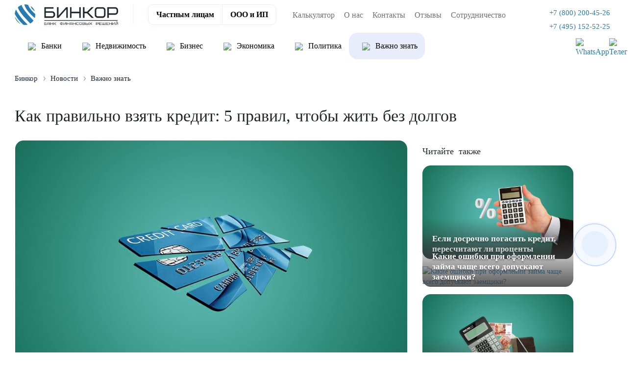

--- FILE ---
content_type: text/html; charset=UTF-8
request_url: https://binkor.ru/news/vazhno-znat/kak-pravilno-vzyat-kredit-5-pravil-chtoby-zhit-bez-dolgov/
body_size: 17071
content:
<!DOCTYPE html><html xmlns="http://www.w3.org/1999/xhtml" xml:lang="ru" lang="ru"><head> <title>5 советов о том, как выбраться из долговой ямы вместе с Бинкор</title> <meta http-equiv="Content-Type" content="text/html; charset=UTF-8" /><meta name="robots" content="index, follow" /><meta name="description" content="Попали в сложную финансовую ситуацию с кредитами? Посмотрите эти 5 советов, которые помогут найти оптимальное решение" /><script data-skip-moving="true">(function(w, d, n) {var cl = "bx-core";var ht = d.documentElement;var htc = ht ? ht.className : undefined;if (htc === undefined || htc.indexOf(cl) !== -1){return;}var ua = n.userAgent;if (/(iPad;)|(iPhone;)/i.test(ua)){cl += " bx-ios";}else if (/Windows/i.test(ua)){cl += ' bx-win';}else if (/Macintosh/i.test(ua)){cl += " bx-mac";}else if (/Linux/i.test(ua) && !/Android/i.test(ua)){cl += " bx-linux";}else if (/Android/i.test(ua)){cl += " bx-android";}cl += (/(ipad|iphone|android|mobile|touch)/i.test(ua) ? " bx-touch" : " bx-no-touch");cl += w.devicePixelRatio && w.devicePixelRatio >= 2? " bx-retina": " bx-no-retina";if (/AppleWebKit/.test(ua)){cl += " bx-chrome";}else if (/Opera/.test(ua)){cl += " bx-opera";}else if (/Firefox/.test(ua)){cl += " bx-firefox";}ht.className = htc ? htc + " " + cl : cl;})(window, document, navigator);</script><link href="/bitrix/cache/css/s1/main_2025/page_d3ea5e78924115376bf2a0bbf77b6cee/page_d3ea5e78924115376bf2a0bbf77b6cee_v1.css?1756124061585" type="text/css" rel="stylesheet" /><link href="/bitrix/cache/css/s1/main_2025/template_c01fb6d3b8c7f3e51bbcb747119e94c8/template_c01fb6d3b8c7f3e51bbcb747119e94c8_v1.css?1765267125531046" type="text/css" data-template-style="true" rel="stylesheet" /><meta name="viewport" content="width=device-width, minimum-scale=1.0, shrink-to-fit=no" /><meta http-equiv="X-UA-Compatible" content="IE=edge" /><link rel="icon" type="image/png" href="/local/templates/main_2025/images/favicon_v1.png"><meta name="msapplication-TileColor" content="#5bbad5"><meta name="msapplication-TileImage" content="/images/favicon/mstile-144x144.png"><meta name="theme-color" content="#ffffff"><meta name="format-detection" content="telephone=no"><meta name="format-detection" content="address=no"><link rel="amphtml" href="http://binkor.ru/news/amp/vazhno-znat/kak-pravilno-vzyat-kredit-5-pravil-chtoby-zhit-bez-dolgov/"><meta name="twitter:title" content="5 советов о том, как выбраться из долговой ямы вместе с Бинкор"/><meta name="twitter:description" content="Попали в сложную финансовую ситуацию с кредитами? Посмотрите эти 5 советов, которые пом�..."/><meta name="twitter:image" content="https://binkor.ru/og-image/og-image-v2.jpg"/><meta name="twitter:card" content="summary"/><meta property="og:title" content="5 советов о том, как выбраться из долговой ямы вместе с Бинкор"/><meta property="og:description" content="Попали в сложную финансовую ситуацию с кредитами? Посмотрите эти 5 советов, которые пом�..."/><meta property="og:url" content="https://binkor.ru/news/vazhno-znat/kak-pravilno-vzyat-kredit-5-pravil-chtoby-zhit-bez-dolgov/"/><meta property="og:type" content="website"/><meta property="og:site_name" content="Бинкор"/><meta property="og:image" content="https://binkor.ru/og-image/og-image-v2.jpg"/></head><body class=""> <div class="mob_abs text-center mob_block"><span class="b-header--menu"><span class="b-header--menu--line"></span></span></div><div class="mobile-bottom-stick-navigation"> <div class="inner-nav"> <div class="nav-stick" data-type="credits" data-url="/include/bottom-mobile-stick-menu/credits.php"> <span class="icon"><i class="fa fa-user-o" aria-hidden="true"></i></span> <span class="text">Физ. лицам</span> </div> <div class="nav-stick" data-type="business" data-url="/include/bottom-mobile-stick-menu/business.php"> <span class="icon"><i class="fa fa-handshake-o" aria-hidden="true"></i></span> <span class="text">ООО и ИП</span> </div> <div class="nav-stick" data-type="reviews" data-url="/include/bottom-mobile-stick-menu/reviews.php"> <span class="icon"><i class="fa fa-comments-o" aria-hidden="true"></i></span> <span class="text">Отзывы</span> </div> <div class="nav-stick" data-type="contacts" data-url="/include/bottom-mobile-stick-menu/contacts.php"> <span class="icon"><i class="fa fa-map-o" aria-hidden="true"></i></span> <span class="text">Контакты</span> </div> </div> <div class="content-wrapper"> <div class="shadow-back"></div> <div class="content credits"> <span class="close-stick">×</span> <span class="h4">Кредиты физ. лицам</span> <div class="content-stick-wrapper"></div> </div> <div class="content business"> <span class="close-stick">×</span> <span class="h4">Кредиты для бизнеса</span> <div class="content-stick-wrapper"></div> </div> <div class="content reviews"> <span class="close-stick">×</span> <span class="h4">Отзывы клиентов</span> <p>Клиенты, посетившие наш офис, заполняют небольшую анкету о нашей работе:</p> <div class="content-stick-wrapper"></div> </div> <div class="content contacts"> <span class="close-stick">×</span> <div class="stick-contacts-wrapper"> <b>Адрес</b> <br> Москва, Климентовский переулок, д. 2. <br><a href="https://yandex.ru/maps/-/CHGXJ4mz" target="_blank" rel="nofollow">Построить маршрут</a> <br> <br> <b>Связаться с нами</b> <div class="content-stick-wrapper"></div> </div> </div> </div></div><div class="top-block activ_on"> <div class="top_level1"> <div class="container-fluid_content py-2"> <div class="col-12"> <div class="lg_block"> <div class="row"> <div class="log"> <a href="/" class="lg" data-toggle="tooltip" data-placement="top"> <img class="bl" src="/images/logo10.png" alt="Большой логотип компании, синий" title="Компания"> </a> </div> <div class="navigan text-right ml-auto block_tel"> <a href="tel:78002004526" data-toggle="tooltip" data-placement="top" title="Позвонить на горячую линию компании"><img class="header-phone-icon" src="/local/templates/main_2023/images/redesign_2023/phone.svg" role="presentation"><span class="nav-item">+7 (800) 200-45-26</span></a> <a class="city-phone" href="tel:74951525225" data-toggle="tooltip" data-placement="top" title="Позвонить на горячую линию компании"><img class="header-phone-icon" src="/local/templates/main_2023/images/redesign_2023/phone.svg" role="presentation"><span class="nav-item">+7 (495) 152-52-25</span></a> <div class="messendgers"> <a target="_blank" href="https://api.whatsapp.com/send/?phone=79255863916"><img src="/local/templates/main_2025/images/redesign_2025/header/whatsapp.svg" alt="WhatsApp"></a> <a target="_blank" href="https://t.me/binkorr"><img src="/local/templates/main_2025/images/redesign_2025/header/tg.svg" alt="Телеграм"></a> </div> </div> <div class="col-6 col-sm-6 btn-head-get-credit"><span data-fancybox="" class="application-form" data-src="#send_application_city">Получить кредит</span></div> </div> </div> </div> </div> </div> </div><div class="menu-all-top-block-wrapper"> <div class="container-fluid_content active top-menu-wrapper menu-type-other-pages"> <div class="mobile-head-menu-block"> <a href="/" class="logo"> <img class="bl" src="/images/log10.png" alt="Логотип компании"> </a> <div class="tel_mob_open"> <a href="tel:78002004526" data-toggle="tooltip" data-placement="top" title="" data-original-title="Позвонить на горячую линию компании"> <span class="nav-item"> +7 (800) 200-45-26 </span> </a> </div> <span class="b-menu--close"></span> </div> <div class="top-menu-main-switcher not-selected"> <ul> <li data-type="products" class="nav-item"><a href="/" class="nav-link">Частным лицам</a></li> <li data-type="business" class="nav-item"><a href="/business/" class="nav-link">ООО и ИП</a></li> </ul> </div> <div id="horizontal-multilevel-menu" class="navigan text-center ml-auto product-rds"> <div class="form-menu-wrapper"> <div class="form-menu-inner"> <b>Нет времени ждать, а деньги нужны сейчас?</b> <p> Оставьте заявку и наш менеджер сразу перезвонит Вам </p> <a data-fancybox="" data-src="#send_application_city" href="#get-consultation" class="btn-blue-new application-form">Оставить заявку</a> </div> </div> <ul> <li data-menu_inner=0 class="parent"> <a href="/product/kredit-nalichnymi-po-dvum-dokumentam/" data-toggle="tooltip" data-placement="top"><img class="menu-img" src="/upload/uf/ba6/16zx79lbiwl73kwlb9rw4995sgbl8plq.svg" role="presentation">Быстрый кредит</a> <div class="block_inner_menu" data-menu="0"> <div class="multi-inner-menu-wrapper"> <div class="multi-inner-menu"> <ul class="ul_inner"> <li ><a href=/product/kredit-nalichnymi-po-dvum-dokumentam/avtokredit-na-noviy-avtomobil/ data-toggle="tooltip" data-placement="top" class="">На автомобиль</a></li> <li ><a href=/product/kredit-nalichnymi-po-dvum-dokumentam/kreditniy-broker/ data-toggle="tooltip" data-placement="top" class="">Кредитный брокер</a></li> <li ><a href=/product/kredit-nalichnymi-po-dvum-dokumentam/kredit-bez-podtverzhdeniya-dokhoda/ data-toggle="tooltip" data-placement="top" class="">Без подтверждения дохода</a></li> <li ><a href=/product/kredit-nalichnymi-po-dvum-dokumentam/kredit-na-remont-kvartiry-i-doma/ data-toggle="tooltip" data-placement="top" class="">Ремонт</a></li> <li ><a href=/product/kredit-nalichnymi-po-dvum-dokumentam/kredit-ot-chastnogo-investora/ data-toggle="tooltip" data-placement="top" class="">От инвестора</a></li> <li ><a href=/product/kredit-nalichnymi-po-dvum-dokumentam/kredit-bez-spravok-i-poruchiteley/ data-toggle="tooltip" data-placement="top" class="">Без справок и поручителей</a></li> <li ><a href=/product/kredit-nalichnymi-po-dvum-dokumentam/tselevoy-kredit-na-stroitelstvo-i-zhilje/ data-toggle="tooltip" data-placement="top" class="">Строительство</a></li> <li ><a href=/product/kredit-nalichnymi-po-dvum-dokumentam/kredit-onlajn-bez-otkaza/ data-toggle="tooltip" data-placement="top" class="">Без отказа</a></li> <li ><a href=/product/kredit-nalichnymi-po-dvum-dokumentam/distancionniy-kredit/ data-toggle="tooltip" data-placement="top" class="">Кредит на карту</a></li> <li ><a href=/product/kredit-nalichnymi-po-dvum-dokumentam/kredit-na-lechenie/ data-toggle="tooltip" data-placement="top" class="">На лечение</a></li> <li ><a href=/product/kredit-nalichnymi-po-dvum-dokumentam/potrebiletskij-kredit-s-nizkoy-stavkoy/ data-toggle="tooltip" data-placement="top" class="">Под низкий процент</a></li> <li ><a href=/product/kredit-nalichnymi-po-dvum-dokumentam/kredit-na-otpusk/ data-toggle="tooltip" data-placement="top" class="">Кредит на отпуск</a></li> <li ><a href=/product/kredit-nalichnymi-po-dvum-dokumentam/kredit-na-obrazovanie/ data-toggle="tooltip" data-placement="top" class="">Образование</a></li> <li ><a href=/product/kredit-nalichnymi-po-dvum-dokumentam/kredit-budzhetnikam-i-gossluzhaschim/ data-toggle="tooltip" data-placement="top" class="">Для госслужащих</a></li> <li ><a href=/product/kredit-nalichnymi-po-dvum-dokumentam/kredit-dlya-pensionerov-s-nizkoy-protsentnoy-stavkoy/ data-toggle="tooltip" data-placement="top" class="">Кредит пенсионерам</a></li> <li ><a href=/product/kredit-nalichnymi-po-dvum-dokumentam/kredit-na-svadbu/ data-toggle="tooltip" data-placement="top" class="">На свадьбу</a></li> <li ><a href=/product/kredit-nalichnymi-po-dvum-dokumentam/pomosh-v-poluchenii-kredita/ data-toggle="tooltip" data-placement="top" class="">Помощь в получении</a></li> </ul> </div> </div> </div> </li> <li data-menu_inner=1 class="parent"> <a href="/product/ipoteka-po-dvum-dokumentam-bez-podtverzhdeniya-dohoda/" data-toggle="tooltip" data-placement="top"><img class="menu-img" src="/upload/uf/f40/4n00tdfo9l0hqufomr1kjml81x11ytjf.svg" role="presentation">Ипотека</a> <div class="block_inner_menu" data-menu="1"> <div class="multi-inner-menu-wrapper"> <div class="multi-inner-menu"> <ul class="ul_inner"> <li ><a href=/product/ipoteka-po-dvum-dokumentam-bez-podtverzhdeniya-dohoda/kupit-kvartiru-v-ipoteku-v-novostrojke/ data-toggle="tooltip" data-placement="top" class="">Новостройка</a></li> <li ><a href=/product/ipoteka-po-dvum-dokumentam-bez-podtverzhdeniya-dohoda/semeynaya-ipoteka/ data-toggle="tooltip" data-placement="top" class="">Семейная</a></li> <li ><a href=/product/ipoteka-po-dvum-dokumentam-bez-podtverzhdeniya-dohoda/ipoteka-bez-pervonachalnogo-vznosa/ data-toggle="tooltip" data-placement="top" class="">Без взноса</a></li> <li ><a href=/product/ipoteka-po-dvum-dokumentam-bez-podtverzhdeniya-dohoda/vzyat-ipoteku-na-vtorichnoe-zhile/ data-toggle="tooltip" data-placement="top" class="is_ex">Вторичное жилье&nbsp;&nbsp;☆</a></li> <li ><a href=/product/ipoteka-po-dvum-dokumentam-bez-podtverzhdeniya-dohoda/vzyat-ipoteku-na-kommercheskuyu-nedvizhimost/ data-toggle="tooltip" data-placement="top" class="">На коммерческую недвижимость</a></li> <li ><a href=/product/ipoteka-po-dvum-dokumentam-bez-podtverzhdeniya-dohoda/ipoteka-dlya-it-spet%D1%81ialistov/ data-toggle="tooltip" data-placement="top" class="">Для IT специалистов</a></li> <li ><a href=/product/ipoteka-po-dvum-dokumentam-bez-podtverzhdeniya-dohoda/vzyat-ipoteku-na-dom/ data-toggle="tooltip" data-placement="top" class="">На дом</a></li> <li ><a href=/product/ipoteka-po-dvum-dokumentam-bez-podtverzhdeniya-dohoda/ipoteka-na-stroitelstvo-doma/ data-toggle="tooltip" data-placement="top" class="">На строительство</a></li> <li ><a href=/product/ipoteka-po-dvum-dokumentam-bez-podtverzhdeniya-dohoda/ipoteka-na-dolyu/ data-toggle="tooltip" data-placement="top" class="">На долю в квартире</a></li> <li ><a href=/product/ipoteka-po-dvum-dokumentam-bez-podtverzhdeniya-dohoda/ipoteka-na-zemelnyy-uchastok/ data-toggle="tooltip" data-placement="top" class="">Земельный участок</a></li> <li ><a href=/product/ipoteka-po-dvum-dokumentam-bez-podtverzhdeniya-dohoda/ipoteka-na-apartamenty/ data-toggle="tooltip" data-placement="top" class="">На апартаменты</a></li> <li ><a href=/product/ipoteka-po-dvum-dokumentam-bez-podtverzhdeniya-dohoda/ipoteka-s-gospodderzhkoy/ data-toggle="tooltip" data-placement="top" class="">С господдержкой</a></li> <li ><a href=/product/ipoteka-po-dvum-dokumentam-bez-podtverzhdeniya-dohoda/voennaya-ipoteka/ data-toggle="tooltip" data-placement="top" class="">Военная</a></li> <li ><a href=/product/ipoteka-po-dvum-dokumentam-bez-podtverzhdeniya-dohoda/ipoteka-na-suprugov/ data-toggle="tooltip" data-placement="top" class="">Супругам</a></li> <li ><a href=/product/ipoteka-po-dvum-dokumentam-bez-podtverzhdeniya-dohoda/ipoteka-s-materinskim-kapitalom/ data-toggle="tooltip" data-placement="top" class="">С маткапиталом</a></li> <li ><a href=/product/ipoteka-po-dvum-dokumentam-bez-podtverzhdeniya-dohoda/selskaya-ipoteka/ data-toggle="tooltip" data-placement="top" class="">Сельская</a></li> <li ><a href=/product/ipoteka-po-dvum-dokumentam-bez-podtverzhdeniya-dohoda/dalnevostochnaya-ipoteka/ data-toggle="tooltip" data-placement="top" class="">Дальневосточная</a></li> <li ><a href=/product/ipoteka-po-dvum-dokumentam-bez-podtverzhdeniya-dohoda/ipoteka-dlya-samozanyatykh/ data-toggle="tooltip" data-placement="top" class="">Для самозанятых</a></li> <li ><a href=/product/ipoteka-po-dvum-dokumentam-bez-podtverzhdeniya-dohoda/lgotnaya-semeynaya-ipoteka-na-vtorichnoe-zhile/ data-toggle="tooltip" data-placement="top" class="">Льготная семейная</a></li> <li ><a href=/product/ipoteka-po-dvum-dokumentam-bez-podtverzhdeniya-dohoda/semeynaya-ipoteka-na-dom-bez-pervonachalnogo-vznosa/ data-toggle="tooltip" data-placement="top" class="">Семейная без первоначального взноса</a></li> <li ><a href=/product/ipoteka-po-dvum-dokumentam-bez-podtverzhdeniya-dohoda/semeynaya-ipoteka-na-stroitelstvo-chastnogo-doma/ data-toggle="tooltip" data-placement="top" class="">Семейная на строительство дома</a></li> <li ><a href=/product/ipoteka-po-dvum-dokumentam-bez-podtverzhdeniya-dohoda/semeynaya-ipoteka-na-priobretenie-zemelnogo-uchastka/ data-toggle="tooltip" data-placement="top" class="">Семейная на земельный участок</a></li> <li ><a href=/product/ipoteka-po-dvum-dokumentam-bez-podtverzhdeniya-dohoda/ipoteka-posle-bankrotstva-fizicheskogo-litsa/ data-toggle="tooltip" data-placement="top" class="">После банкротства физического лица</a></li> </ul> </div> </div> </div> </li> <li data-menu_inner=2 class="parent"> <a href="/product/refinansirovanie-kreditov/" data-toggle="tooltip" data-placement="top"><img class="menu-img" src="/upload/uf/5c8/9583hfu1vi0c2u9xql5jmkyvvoczrfdd.svg" role="presentation">Рефинансирование</a> <div class="block_inner_menu" data-menu="2"> <div class="multi-inner-menu-wrapper"> <div class="multi-inner-menu"> <ul class="ul_inner"> <li ><a href=/product/refinansirovanie-kreditov/srochnoe-refinansirovanie-kreditov/ data-toggle="tooltip" data-placement="top" class="is_ex">Кредита&nbsp;&nbsp;☆</a></li> <li ><a href=/product/refinansirovanie-kreditov/refinansirovanie-ipoteki-s-plokhoy-kreditnoy-istoriey/ data-toggle="tooltip" data-placement="top" class="">С плохой КИ</a></li> <li ><a href=/product/refinansirovanie-kreditov/refinansirovanie-dlya-it/ data-toggle="tooltip" data-placement="top" class="">Для IT сотрудников</a></li> <li ><a href=/product/refinansirovanie-kreditov/refinansirovanie-zalogovogo-kredita/ data-toggle="tooltip" data-placement="top" class="">Залога</a></li> <li ><a href=/product/refinansirovanie-kreditov/refinansirovanie-potrebitelskogo-kredita/ data-toggle="tooltip" data-placement="top" class="">Потребительского кредита</a></li> <li ><a href=/product/refinansirovanie-kreditov/refinansirovanie-kreditov-po-dvum-dokumentam/ data-toggle="tooltip" data-placement="top" class="">По двум документам</a></li> <li ><a href=/product/refinansirovanie-kreditov/refinansirovanie-ipoteki/ data-toggle="tooltip" data-placement="top" class="">Ипотеки</a></li> <li ><a href=/product/refinansirovanie-kreditov/vygodnoe-refinansirovanie-kreditov/ data-toggle="tooltip" data-placement="top" class="">Без отказа</a></li> <li ><a href=/product/refinansirovanie-kreditov/refinansirovanie-kreditov-po-pasportu/ data-toggle="tooltip" data-placement="top" class="">Для ООО</a></li> <li ><a href=/product/refinansirovanie-kreditov/refinansirovanie-mikrozaimov/ data-toggle="tooltip" data-placement="top" class="">Микрозаймов</a></li> <li ><a href=/product/refinansirovanie-kreditov/refinansirovanie-bez-problem/ data-toggle="tooltip" data-placement="top" class="">Онлайн</a></li> <li ><a href=/product/refinansirovanie-kreditov/refinansirovanie-samozanyatym/ data-toggle="tooltip" data-placement="top" class="">Самозанятым</a></li> <li ><a href=/product/refinansirovanie-kreditov/refinansirovanie-kreditnyh-kart/ data-toggle="tooltip" data-placement="top" class="">Кредитных карт</a></li> <li ><a href=/product/refinansirovanie-kreditov/refinansirovanie-kreditov-bez-spravok-o-dohodah/ data-toggle="tooltip" data-placement="top" class="">Без дохода</a></li> <li ><a href=/product/refinansirovanie-kreditov/pomoshch-v-refinansirovanii-kreditov/ data-toggle="tooltip" data-placement="top" class="">Помощь в рефинансировании</a></li> <li ><a href=/product/refinansirovanie-kreditov/refinansirovanie-avtokredita/ data-toggle="tooltip" data-placement="top" class="">Автокредита</a></li> <li ><a href=/product/refinansirovanie-kreditov/refinansirovanie-dlya-pensionerov/ data-toggle="tooltip" data-placement="top" class="">Пенсионерам</a></li> <li ><a href=/product/refinansirovanie-kreditov/obedinit-kredity-v-odin/ data-toggle="tooltip" data-placement="top" class="">Объединить кредиты в один</a></li> </ul> </div> </div> </div> </li> <li data-menu_inner=3 class="parent"> <a href="/product/kredit-pod-zalog-nedvizhimosti/" data-toggle="tooltip" data-placement="top"><img class="menu-img" src="/upload/uf/388/43r8etcig650hpn9bg9gj0z344cwrw6l.svg" role="presentation">Под залог</a> <div class="block_inner_menu" data-menu="3"> <div class="multi-inner-menu-wrapper"> <div class="multi-inner-menu"> <ul class="ul_inner"> <li ><a href=/product/kredit-pod-zalog-nedvizhimosti/srochniy-kredit-pod-zalog-nedvijimosti/ data-toggle="tooltip" data-placement="top" class="is_ex">Кредит под залог недвижимости&nbsp;&nbsp;☆</a></li> <li ><a href=/product/kredit-pod-zalog-nedvizhimosti/kredit-pod-zalog-komnaty/ data-toggle="tooltip" data-placement="top" class="">Комнаты</a></li> <li ><a href=/product/kredit-pod-zalog-nedvizhimosti/kredit-pod-zalog-spetstekhniki/ data-toggle="tooltip" data-placement="top" class="">Спецтехники</a></li> <li ><a href=/product/kredit-pod-zalog-nedvizhimosti/kredit-pod-zalog-kommercheskoj-nedvizhimosti/ data-toggle="tooltip" data-placement="top" class="">Коммерческой недвижимости</a></li> <li ><a href=/product/kredit-pod-zalog-nedvizhimosti/kredit-pod-zalog-doli/ data-toggle="tooltip" data-placement="top" class="">Доли</a></li> <li ><a href=/product/kredit-pod-zalog-nedvizhimosti/kredit-pod-zalog-poruchitelya/ data-toggle="tooltip" data-placement="top" class="">Залог поручителя</a></li> <li ><a href=/product/kredit-pod-zalog-nedvizhimosti/kredit-pod-zalog-zemelnogo-uchastka/ data-toggle="tooltip" data-placement="top" class="">Участка</a></li> <li ><a href=/product/kredit-pod-zalog-nedvizhimosti/kredit-pod-zalog-stroitelstva/ data-toggle="tooltip" data-placement="top" class="">Строительства</a></li> <li ><a href=/product/kredit-pod-zalog-nedvizhimosti/kredit-pod-zalog-dlya-samozanyatykh/ data-toggle="tooltip" data-placement="top" class="">Самозанятым</a></li> <li ><a href=/product/kredit-pod-zalog-nedvizhimosti/kredit-pod-zalog-taunhausa/ data-toggle="tooltip" data-placement="top" class="">Таунхауса</a></li> <li ><a href=/product/kredit-pod-zalog-nedvizhimosti/kredit-pod-zalog-avtomobilya/ data-toggle="tooltip" data-placement="top" class="">Автомобиля</a></li> <li ><a href=/product/kredit-pod-zalog-nedvizhimosti/kredit-pensioneram-pod-zalog/ data-toggle="tooltip" data-placement="top" class="">Пенсионерам</a></li> <li ><a href=/product/kredit-pod-zalog-nedvizhimosti/kredit-pod-zalog-doma/ data-toggle="tooltip" data-placement="top" class="">Дома</a></li> <li ><a href=/product/kredit-pod-zalog-nedvizhimosti/kredit-pod-zalog-gruzovika/ data-toggle="tooltip" data-placement="top" class="">Грузовика</a></li> <li ><a href=/product/kredit-pod-zalog-nedvizhimosti/kredit-pod-zalog-dlya-razvitiya-biznesa/ data-toggle="tooltip" data-placement="top" class="">Бизнеса</a></li> <li ><a href=/product/kredit-pod-zalog-nedvizhimosti/kredit-pod-zalog-kvartiry/ data-toggle="tooltip" data-placement="top" class="">Квартиры</a></li> <li ><a href=/product/kredit-pod-zalog-nedvizhimosti/kredit-pod-zalog-obespecheniya/ data-toggle="tooltip" data-placement="top" class="">Обеспечения</a></li> <li ><a href=/product/kredit-pod-zalog-nedvizhimosti/zajm-pod-zalog-pts/ data-toggle="tooltip" data-placement="top" class="">Под ПТС</a></li> </ul> </div> </div> </div> </li> <li data-menu_inner=4 class="parent"> <a href="/product/vzyat-kredit-nalichnymi-s-plohoj-kreditnoj-istoriej/" data-toggle="tooltip" data-placement="top"><img class="menu-img" src="/upload/uf/dea/zyvq89uchi0dar6fr00jxy34pe6tvvo3.svg" role="presentation">Плохая КИ</a> <div class="block_inner_menu" data-menu="4"> <div class="multi-inner-menu-wrapper"> <div class="multi-inner-menu"> <ul class="ul_inner"> <li ><a href=/product/vzyat-kredit-nalichnymi-s-plohoj-kreditnoj-istoriej/srochno-kredit-s-plokhoy-istoriey/ data-toggle="tooltip" data-placement="top" class="is_ex">Кредит с плохой историей&nbsp;&nbsp;☆</a></li> <li ><a href=/product/vzyat-kredit-nalichnymi-s-plohoj-kreditnoj-istoriej/kredit-s-prosrochkami/ data-toggle="tooltip" data-placement="top" class="">Кредит с просрочками</a></li> <li ><a href=/product/vzyat-kredit-nalichnymi-s-plohoj-kreditnoj-istoriej/kredit-pod-zalog-s-plokhoy-istoriey/ data-toggle="tooltip" data-placement="top" class="">Кредит под залог с плохой историей</a></li> <li ><a href=/product/vzyat-kredit-nalichnymi-s-plohoj-kreditnoj-istoriej/ipoteka-s-plokhoy-kreditnoy-istoriey/ data-toggle="tooltip" data-placement="top" class="">Ипотека с плохой КИ</a></li> <li ><a href=/product/vzyat-kredit-nalichnymi-s-plohoj-kreditnoj-istoriej/srochniy-zaim-s-prosrochkami/ data-toggle="tooltip" data-placement="top" class="">Срочный займ с просрочками</a></li> <li ><a href=/product/vzyat-kredit-nalichnymi-s-plohoj-kreditnoj-istoriej/kredit-s-vysokoy-kreditnoy-nagruzkoy/ data-toggle="tooltip" data-placement="top" class="">Кредит с высокой кредитной нагрузкой</a></li> </ul> </div> </div> </div> </li> <li class=""> <a href="/product/srochniy-vykup/" data-toggle="tooltip" data-placement="top"><img class="menu-img" src="/upload/uf/811/qw2dr0c0uoezfoadx0yv0rtmw9ctkyv3.svg" role="presentation">Выкуп недвижимости</a> </li> </ul></div> <div id="horizontal-multilevel-menu" class="navigan text-center ml-auto business"> <div class="form-menu-wrapper"> <div class="form-menu-inner"> <b>Нет времени ждать, а деньги нужны сейчас?</b> <p> Оставьте заявку и наш менеджер сразу перезвонит Вам </p> <a data-fancybox="" data-src="#send_application_city" href="#get-consultation" class="btn-blue-new application-form">Оставить заявку</a> </div> </div> <ul> <li class=""> <a href="/business/kredit-na-popolnenie-oborotnyh-sredstv/" data-toggle="tooltip" data-placement="top"><img class="menu-img" src="" role="presentation"><img src="/local/templates/main_2025/images/redesign_2023/business/oborot.svg" role="presentation"> Оборотный</a> </li> <li class=""> <a href="/business/ipoteka-na-kommercheskuyu-nedvizhimost/" data-toggle="tooltip" data-placement="top"><img class="menu-img" src="" role="presentation"><img src="/local/templates/main_2025/images/redesign_2023/business/ipoteka.svg" role="presentation"> Коммерческая ипотека</a> </li> <li class=""> <a href="/business/bankovskaya-garantiya/" data-toggle="tooltip" data-placement="top"><img class="menu-img" src="" role="presentation"><img src="/local/templates/main_2025/images/redesign_2023/business/overdraft.svg" role="presentation"> Банковская гарантия</a> </li> <li class=""> <a href="/business/proektnoe-finansirovanie/" data-toggle="tooltip" data-placement="top"><img class="menu-img" src="" role="presentation"><img src="/local/templates/main_2025/images/redesign_2023/business/ref.svg" role="presentation"> Проектное финансирование</a> </li> <li class=""> <a href="/business/oformit-kredit-overdraft-dlya-yuridicheskih-lic/" data-toggle="tooltip" data-placement="top"><img class="menu-img" src="" role="presentation"><img src="/local/templates/main_2025/images/redesign_2023/business/overdraft.svg" role="presentation"> Овердрафт</a> </li> <li class=""> <a href="/business/ekspress-kredit/" data-toggle="tooltip" data-placement="top"><img class="menu-img" src="" role="presentation"><img src="/local/templates/main_2025/images/redesign_2023/business/express.svg" role="presentation"> Экспресс</a> </li> </ul></div> <div id="horizontal-multilevel-menu" class="navigan text-center ml-auto news-menu second-menu-clients"> <div class="form-menu-wrapper"> <div class="form-menu-inner"> <b>Нет времени ждать, а деньги нужны сейчас?</b> <p> Оставьте заявку и наш менеджер сразу перезвонит Вам </p> <a data-fancybox="" data-src="#send_application_city" href="#get-consultation" class="btn-blue-new application-form">Оставить заявку</a> </div> </div> <ul> <li class=""> <a href="/news/banks/" data-toggle="tooltip" data-placement="top"><img class="menu-img" src="" role="presentation"><img src="/local/templates/main_2025/images/redesign_2023/news/bank.svg" role="presentation"> Банки</a> </li> <li class=""> <a href="/news/realty/" data-toggle="tooltip" data-placement="top"><img class="menu-img" src="" role="presentation"><img src="/local/templates/main_2025/images/redesign_2023/news/realty.svg" role="presentation"> Недвижимость</a> </li> <li class=""> <a href="/news/business/" data-toggle="tooltip" data-placement="top"><img class="menu-img" src="" role="presentation"><img src="/local/templates/main_2025/images/redesign_2023/news/business.svg" role="presentation"> Бизнес</a> </li> <li class=""> <a href="/news/economics/" data-toggle="tooltip" data-placement="top"><img class="menu-img" src="" role="presentation"><img src="/local/templates/main_2025/images/redesign_2023/news/economic.svg" role="presentation"> Экономика</a> </li> <li class=""> <a href="/news/politics/" data-toggle="tooltip" data-placement="top"><img class="menu-img" src="" role="presentation"><img src="/local/templates/main_2025/images/redesign_2023/news/politic.svg" role="presentation"> Политика</a> </li> <li class=" item-selected""> <a href="/news/vazhno-znat/" data-toggle="tooltip" data-placement="top"><img class="menu-img" src="" role="presentation"><img src="/local/templates/main_2025/images/redesign_2023/news/importantknow.svg" role="presentation"> Важно знать</a> </li> </ul></div> <div class="spacer"><!-- --></div> <div class="navigan desktop-menu-top text-center mr-auto"> <ul class="m-auto"> <li class="nav-item"><a href="/calculator/" class="nav-link">Калькулятор</a></li> <li class="adaptive-hidden nav-item selected"><a href="/news/" class="nav-link">Новости</a></li> <li class="nav-item"><a href="/about_us/" class="nav-link">О нас</a></li> <li class="nav-item"><a href="/contacts/" class="nav-link">Контакты</a></li> <li class="adaptive-hidden nav-item"><a href="/vacancy/" class="nav-link">Вакансии</a></li> <li class="nav-item"><a href="/reviews/" class="nav-link">Отзывы</a></li> <li class="adaptive-hidden nav-item"><a href="/vopros-otvet/" class="nav-link">Вопрос-ответ</a></li> <li class="adaptive-hidden nav-item"><a href="/partners/" class="nav-link">Партнеры</a></li> <li class="nav-item"><a href="/sotrudnichestvo/" class="nav-link">Сотрудничество</a></li> <li class="adaptive-hidden nav-item"><a href="/poisk-po-sajtu/" class="nav-link">Поиск</a></li> </ul> </div> <div class="spacer"><!-- --></div> </div></div><div class="nz d-lg-block"> <div class="circlephone" style="transform-origin: center;"> </div> <div class="circle-fill" style="transform-origin: center;"> </div> <a aria-label="кнопка для вызова формы - перезвоните мне" data-fancybox href="#get-call" class="nz-circle application-form" style="transform-origin: center;" data-src="#send_application_city"> <div class="nz-img" style="transform-origin: center;"> </div> </a></div><div class="breadcrumb-block"> <div class="container-fluid_content"> <link href="/bitrix/css/main/font-awesome.css?158029520728777" type="text/css" rel="stylesheet" /><div class="bx-breadcrumb my-3" itemscope itemtype="https://schema.org/BreadcrumbList"><div class="bx-breadcrumb-item" id="bx_breadcrumb_0" itemprop="itemListElement" itemscope itemtype="https://schema.org/ListItem"><a href="/" data-toggle="tooltip" data-placement="top" title="Бинкор" itemprop="item"><span itemprop="name">Бинкор</span><meta itemprop="position" content="0" /></a></div><div class="bx-breadcrumb-item" id="bx_breadcrumb_1" itemprop="itemListElement" itemscope itemtype="https://schema.org/ListItem"><a href="/news/" data-toggle="tooltip" data-placement="top" title="Новости" itemprop="item"><svg class="separator" viewBox="1.6 0 3.4 8.3" xmlns="http://www.w3.org/2000/svg" height="11" width="5"><path d="M1.048 1.399v8.299l3.402-4.15-3.402-4.15z" fill-rule="nonzero" fill="none" stroke-opacity=".502"></path></svg><span itemprop="name">Новости</span><meta itemprop="position" content="1" /></a></div><div class="bx-breadcrumb-item" id="bx_breadcrumb_2" itemprop="itemListElement" itemscope itemtype="https://schema.org/ListItem"><a href="/news/vazhno-znat/" data-toggle="tooltip" data-placement="top" title="Важно знать" itemprop="item"><svg class="separator" viewBox="1.6 0 3.4 8.3" xmlns="http://www.w3.org/2000/svg" height="11" width="5"><path d="M1.048 1.399v8.299l3.402-4.15-3.402-4.15z" fill-rule="nonzero" fill="none" stroke-opacity=".502"></path></svg><span itemprop="name">Важно знать</span><meta itemprop="position" content="2" /></a></div><div style="clear:both"></div></div> </div></div><div class="bg-news"> <div class="container-fluid_content"> <div class="news-detail like-articles"><h1>Как правильно взять кредит: 5 правил, чтобы жить без долгов</h1><div class="description"> <img class="detail_picture b-lazy" border="0" src="/upload/iblock/745/g6xeebm5xlgnjrbeezatyeeiqq757stu.jpg" data-src="/upload/iblock/745/g6xeebm5xlgnjrbeezatyeeiqq757stu.jpg" width="100%" height="" alt="Как правильно взять кредит: 5 правил, чтобы жить без долгов" title="Как правильно взять кредит: 5 правил, чтобы жить без долгов" /> <span class="news-date-time">19.01.2024</span> <a class="add-comments" href="#tocomments"><i class="fa fa-comments-o" aria-hidden="true"></i> <span class="top-count-comments-news">0</span> Комментарии</a> <span class="whatch-count"><i class="fa fa-eye" aria-hidden="true"></i> 5101</span> <div class="spacer"><!-- --></div> <br> <div class="like-article-wrapper"> <div class="author-article"> <img src="/upload/iblock/471/aqce0ec307ye88126v69h9257hrp4j0q.jpg"> <div class="text-author-wrapper"> <span class="name">Анастасия Рыбакова</span><br> <span class="job">Менеджер по автокредитованию</span> </div> </div> <p> Кредит всегда требует обдуманности и оценки своих возможностей. Несмотря на это, многие люди попадают в долговую яму из-за необдуманных решений. Чтобы избежать подобных ситуаций и жить без долгов, необходимо придерживаться определенных правил. Об этом мы подробно расскажем в статье и дадим пять ценных советов. Надеемся, они помогут вам избавиться от долгов и зажить свободно.</p><h2>Объективная оценка своих финансовых возможностей</h2><p> Прежде чем подписывать договор с банком, необходимо учитывать несколько важных моментов. Первое — обязательства по кредитам не должны превышать 30% вашего дохода. Если у вас уже есть другие кредиты, обязательно рассчитайте общую нагрузку на бюджет и удостоверьтесь, что она также не превышает этот процент.&nbsp;</p><p>Всегда имейте в виду возможные финансовые трудности, такие как болезнь или потеря работы. Создание резерва на случай уменьшения доходов поможет вам справиться с обязательствами даже в сложные периоды. Очень полезно составить личный финансовый план, который даст вам ясное представление о вашем доходе и расходе, и поможет определить, какую сумму ежемесячного платежа вы сможете себе позволить.</p><h2>Учитесь анализировать рынок</h2><p> Не соглашайтесь на первый вариант, проведите сравнительный анализ условий кредитования в разных банках. Кредитные организации предлагают различные программы, отличающиеся процентными ставками, сроками кредита и другими условиями. Возможно, удастся найти более выгодную программу с минимальной процентной ставкой.</p><p> Также стоит узнать о репутации банка и качестве его клиентского сервиса. Отзывы других клиентов, которые можно найти на специализированных сайтах, помогут сделать правильный выбор.</p><p> Создайте таблицу, где запишите условия предлагаемые различными банками:</p><ul><li><p> срок кредита;</p> </li><li><p> процентная ставка;</p> </li><li><p> полная стоимость кредита.</p> </li></ul><p> И не стоит рассылать сразу множество заявок в различные банки, так как это может повлиять на вашу кредитную историю и предложения банков могут быть менее выгодными.</p><h2>Внимательно читайте договор</h2><p> Никогда не подписывайте договор, не ознакомившись с его содержанием и не понимая всех пунктов. Некоторые менеджеры могут скрыть дополнительные платежи и комиссии, чтобы получить свою премию. Поэтому не стесняйтесь задавать вопросы, обращаться к специалистам и в интернете, чтобы разобраться в непонятных моментах или проверить законность условий кредита. Если вы нашли ошибки или опечатки в договоре, требуйте их исправление и распечатайте новый экземпляр.</p><p> Когда сотрудники банка не хотят менять условия договора или не дают необходимых объяснений, лучше рассмотреть другую банковскую организацию для получения кредита. Не стоит забывать, что показывание договора юристу, специализирующемуся на банковских услугах, — это отличный шаг, который поможет вам избежать сомнительных пунктов и спорных условий.</p><p> Соблюдение этих правил поможет вам взять кредит правильно и избежать долговой ямы. Важно помнить, что правила необходимо придерживаться всегда, чтобы иметь финансовую стабильность и свободу от долгов.</p><h2>Создание резервного фонда</h2><p> Как найти выход из сложной ситуации с кредитами? Потребительские займы, ипотека, кредитные карты — все это может обернуться кабалой долгов. Но существуют конкретные действия, придерживаясь которых можно эффективно справиться с накопившимися финансовыми обязательствами.&nbsp; Еще один шагом к финансовой стабильности будет создание резервного фонда или, как его еще называют, финансовой подушкой. Это сумма денег, которая позволяет чувствовать себя защищенным в случае внезапных расходов или потери работы. Идеальный размер такого фонда — от 4 до 6 месячных зарплат.</p><h2>План досрочного погашения</h2><p> Досрочное погашение кредитов — эффективный способ уменьшения общей суммы переплаты. Применяйте метод двойного платежа с уменьшением срока: делайте стандартный платеж и дополнительно вносите сумму, равную этому платежу, каждые два-три месяца. Такой способ позволит сократить и срок кредита, и общую переплату. Ключ к успеху — регулярность и приоритетность вносимых платежей по кредитам с высокими процентными ставками или небольшим остатком долга.</p><p></p><h2>Стратегии погашения нескольких кредитов</h2><p> Применяйте один из двух подходов.</p><ul><li><p> Стратегия снежного кома — сначала погашайте кредиты с наивысшими ставками, это позволит снизить общую переплату по долгам.</p> </li><li><p> Стратегия малых побед — сначала погашайте маленькие кредиты для быстрого сокращения количества долговых обязательств и усиления мотивации по полному избавлению от долгов.</p> </li></ul><p> Следуя этим шагам и ведя ответственное долговое управление, любой может избавиться от кредитных долгов и выстроить здоровое финансовое будущее.</p><h2>Что делать после оплаты кредита?</h2><p> Погасить кредит — это только полдела. Важно удостовериться, что банк фактически закрыл кредитный договор и не начислит в дальнейшем штрафы или комиссии за обслуживание счета. После последнего взноса запросите справку о закрытии кредита и проверьте КИ (кредитную историю), чтобы убедиться в закрытии долга. Это поможет избежать неприятностей при последующем обращении за финансовой помощью.</p><p> Если возникли проблемы с выплатой кредита, не стоит «погружаться в тень». Банк интересуется возвращением денег и может пойти на компромисс, предложив отсрочку платежей, кредитные каникулы или реструктуризацию долга. Для этого потребуется предоставить подтверждение ухудшения материального положения.</p> <br> <br> <div class="top-main-block free-consult-mode imp-know"> <div class="container-fluid_content"> <span class="h4">Бесплатная финансовая консультация</span> <p class="text" style="color: white;">наши специалисты ответят на все финансовые вопросы</p> <div class="wrap-button"> <a data-fancybox="" data-src="#send_application_city" href="#get-consultation" class="btn-free-consult-test btn-blue-new white application-form">Получить консультацию</a> </div> <img src="[data-uri]" alt="картинка банера, девушка из колл-центра" data-src="/local/templates/main_2023/images/redesign_2023/girlcons2.webp" class="main-banner-pic b-lazy" style="max-height: 380px;"> </div> </div> </div> </div> <div class="read-more-wrapper before-comments"> <br> <div class="news-list news-list-main"> <h2>Читайте&nbsp;&nbsp;также</h2> <div class="row"> <div class='col-6 col-md-4'> <div class='bloking'> <div class="news-item" id="bx_3218110189_153625"> <a href="/news/vazhno-znat/esli-dosrochno-pogasit-kredit-pereschitayut-li-protsenty/"> <img class="preview_picture" border="0" src="/upload/iblock/99a/6zgrpctdmqwiq2j1et70z56j9on1cih8.jpg" width="970" height="600" alt="Если досрочно погасить кредит, пересчитают ли проценты" title="Если досрочно погасить кредит, пересчитают ли проценты" style="float:left" /> </a> <p><a href="/news/vazhno-znat/esli-dosrochno-pogasit-kredit-pereschitayut-li-protsenty/" data-toggle="tooltip" data-placement="top" title="Подробнее о - 'Если досрочно погасить кредит, пересчитают ли проценты'">Если досрочно погасить кредит, пересчитают ли проценты</a></p> <div style="clear:both"></div> </div> </div> </div> <div class='col-6 col-md-4'> <div class='bloking'> <div class="news-item" id="bx_3218110189_153563"> <a href="/news/vazhno-znat/kakie-oshibki-pri-oformlenii-zayma-chashche-vsego-dopuskayut-zaemshchiki/"> <img class="preview_picture" border="0" src="/upload/resize_cache/iblock/368/350_210_2/a4jjjss0y8yer0cxzke5790brwrq8bmm.jpg" width="970" height="600" alt="Какие ошибки при оформлении займа чаще всего допускают заемщики?" title="Какие ошибки при оформлении займа чаще всего допускают заемщики?" style="float:left" /> </a> <p><a href="/news/vazhno-znat/kakie-oshibki-pri-oformlenii-zayma-chashche-vsego-dopuskayut-zaemshchiki/" data-toggle="tooltip" data-placement="top" title="Подробнее о - 'Какие ошибки при оформлении займа чаще всего допускают заемщики?'">Какие ошибки при оформлении займа чаще всего допускают заемщики?</a></p> <div style="clear:both"></div> </div> </div> </div> <div class='col-6 col-md-4'> <div class='bloking'> <div class="news-item" id="bx_3218110189_153491"> <a href="/news/vazhno-znat/pochemu-vygodno-oformlyat-kredity-cherez-kreditnogo-brokera/"> <img class="preview_picture" border="0" src="/upload/iblock/bde/zj8lgsdumoa7pwovsn55q404fckj4e65.jpg" width="970" height="600" alt="Почему выгодно оформлять кредиты через кредитного брокера?" title="Почему выгодно оформлять кредиты через кредитного брокера?" style="float:left" /> </a> <p><a href="/news/vazhno-znat/pochemu-vygodno-oformlyat-kredity-cherez-kreditnogo-brokera/" data-toggle="tooltip" data-placement="top" title="Подробнее о - 'Почему выгодно оформлять кредиты через кредитного брокера?'">Почему выгодно оформлять кредиты через кредитного брокера?</a></p> <div style="clear:both"></div> </div> </div> </div> </div> </div> </div> <div class="spacer"><!-- --></div> <div class="comments-wrapper" id="tocomments"> <br> <span class="head-comment">Комментарии:</span> <hr> <div class="comments-items" id="comments-items-news"> <div class="response"> </div> </div>  <div id="leave-comment-news"> <div class="response"> </div> </div>  </div> <div class="read-more-wrapper after-comments"> <br> <div class="news-list news-list-main"> <h2>Читайте&nbsp;&nbsp;также</h2> <div class="row"> <div class='col-6 col-md-4'> <div class='bloking'> <div class="news-item" id="bx_651765591_153625"> <a href="/news/vazhno-znat/esli-dosrochno-pogasit-kredit-pereschitayut-li-protsenty/"> <img class="preview_picture" border="0" src="/upload/iblock/99a/6zgrpctdmqwiq2j1et70z56j9on1cih8.jpg" width="970" height="600" alt="Если досрочно погасить кредит, пересчитают ли проценты" title="Если досрочно погасить кредит, пересчитают ли проценты" style="float:left" /> </a> <p><a href="/news/vazhno-znat/esli-dosrochno-pogasit-kredit-pereschitayut-li-protsenty/" data-toggle="tooltip" data-placement="top" title="Подробнее о - 'Если досрочно погасить кредит, пересчитают ли проценты'">Если досрочно погасить кредит, пересчитают ли проценты</a></p> <div style="clear:both"></div> </div> </div> </div> <div class='col-6 col-md-4'> <div class='bloking'> <div class="news-item" id="bx_651765591_153563"> <a href="/news/vazhno-znat/kakie-oshibki-pri-oformlenii-zayma-chashche-vsego-dopuskayut-zaemshchiki/"> <img class="preview_picture" border="0" src="/upload/resize_cache/iblock/368/350_210_2/a4jjjss0y8yer0cxzke5790brwrq8bmm.jpg" width="970" height="600" alt="Какие ошибки при оформлении займа чаще всего допускают заемщики?" title="Какие ошибки при оформлении займа чаще всего допускают заемщики?" style="float:left" /> </a> <p><a href="/news/vazhno-znat/kakie-oshibki-pri-oformlenii-zayma-chashche-vsego-dopuskayut-zaemshchiki/" data-toggle="tooltip" data-placement="top" title="Подробнее о - 'Какие ошибки при оформлении займа чаще всего допускают заемщики?'">Какие ошибки при оформлении займа чаще всего допускают заемщики?</a></p> <div style="clear:both"></div> </div> </div> </div> <div class='col-6 col-md-4'> <div class='bloking'> <div class="news-item" id="bx_651765591_153491"> <a href="/news/vazhno-znat/pochemu-vygodno-oformlyat-kredity-cherez-kreditnogo-brokera/"> <img class="preview_picture" border="0" src="/upload/iblock/bde/zj8lgsdumoa7pwovsn55q404fckj4e65.jpg" width="970" height="600" alt="Почему выгодно оформлять кредиты через кредитного брокера?" title="Почему выгодно оформлять кредиты через кредитного брокера?" style="float:left" /> </a> <p><a href="/news/vazhno-znat/pochemu-vygodno-oformlyat-kredity-cherez-kreditnogo-brokera/" data-toggle="tooltip" data-placement="top" title="Подробнее о - 'Почему выгодно оформлять кредиты через кредитного брокера?'">Почему выгодно оформлять кредиты через кредитного брокера?</a></p> <div style="clear:both"></div> </div> </div> </div> </div> </div> </div></div><span class="count-comments-news" style="display: none;">0</span><br><p><a href="/news/"><i class="fa fa-arrow-left" aria-hidden="true"></i> Вернуться к списку</a></p> <br> </div></div><div id="sendQuery" data-form="/ajax/v/getFormProduct.php" data-target="newstarget"> <div class="response d-flex">  </div></div><div class="footer"><div class="container-fluid_content"> <div class="address-footer"> <span class="h4">Контакты</span> <div class="address-info"> <div class="inner"> <span class="head-address">Офис <span class="bold">"Новокузнецкая"</span></span> <p> Москва, Климентовский переулок, д. 2. <br> <a href="https://yandex.ru/maps/-/CHGXJ4mz" target="_blank">Построить маршрут</a> </p> <div class="spacer" style="height: 10px;"><!-- --></div> <span class="head-address">Офис <span class="bold">"Таганская"</span></span> <p> Москва, ул. Таганская, д. 3 БЦ "Таганский Пассаж", оф. 501 <br> <a href="https://yandex.ru/maps/-/CCUgNZS7sA" target="_blank">Построить маршрут</a> </p> <br> <p> <span class="office-time bold">Время работы офисов:</span><br> Пн-пт &nbsp;&nbsp;10:00 - 20:30<br> Сб &nbsp;&nbsp;&nbsp;&nbsp;&nbsp;&nbsp;&nbsp;&nbsp;&nbsp; 10:00 - 18:00 </p> <br> <a data-fancybox="" data-src="#send_application_city" href="#get-consultation" class="btn-blue-new application-form">Заказать звонок</a> </div> </div> <div class="inner"> <div class="map-wrapper"> <div style="position: relative" id="container-map"> <div class="bx-yandex-view-layout"><div class="bx-yandex-view-map"><div id="BX_YMAP_MAP_mF8Ev4" class="bx-yandex-map" style="height: 580px; width: 100%;">загрузка карты...</div></div></div> </div> </div> </div> </div> <div class="bottom-menu-wrapper"> <div class="bot-menu"> <span class="city"> <a href="/contacts/" title="Местоположение офиса Binkor">Контакты</a> </span> <span class="mail"> <a target="_blank" href="mailto:info@binkor.ru">info@binkor.ru</a> </span> <span class="contact-phone" itemprop="telephone"> <a href="tel:78002004526">+7 (800) 200-45-26</a> <br> <span class="text-call-to">бесплатно по России</span> </span> <span class="contact-phone" itemprop="telephone"> <a href="tel:74951525225">+7 (495) 152-52-25</a> <br> <span class="text-call-to">для звонков по Москве и МО</span> </span> <span class="whatsapp"> <a target="_blank" href="whatsapp://send?phone=79255863916&text=">WhatsApp</a> </span> <span class="telegram"> <a target="_blank" href="https://t.me/binkorr">Telegram</a> </span> </div> <div class="bot-menu"> <ul class="scroll-footer"> <li><a href="/">Частным лицам</a></li> <li><a href="/product/kredit-nalichnymi-po-dvum-dokumentam/">Кредит наличными</a></li> <li><a href="/product/ipoteka-po-dvum-dokumentam-bez-podtverzhdeniya-dohoda/">Ипотека</a></li> <li><a href="/product/refinansirovanie-kreditov/">Рефинансирование</a></li> <li><a href="/product/kredit-pod-zalog-nedvizhimosti/">Под залог</a></li> <li><a href="/product/vzyat-kredit-nalichnymi-s-plohoj-kreditnoj-istoriej/">Плохая кредитная история</a></li> </ul> </div> <div class="bot-menu"> <ul class="scroll-footer" style="right: 0px;"> <li><a href="/business/">ООО и ИП</a></li> <li><a href="/business/refinansirovanie-kreditov-dlya-biznesa/">Рефинансирование</a></li> <li><a href="/business/ipoteka-na-kommercheskuyu-nedvizhimost/">Ипотека</a></li> <li><a href="/business/investicionnoe-kreditovanie/">Инвестиционный</a></li> <li><a href="/business/oformit-kredit-overdraft-dlya-yuridicheskih-lic/">Овердрафт</a></li> <li><a href="/business/ekspress-kredit/">Экспресс</a></li> </ul> </div> <div class="bot-menu"> <ul class="top-menu-footer float-sm-none float-none float-md-right"> <li><a href="/about_us/">О компании</a> </li> <li><a href="/calculator/">Калькулятор</a> </li> <li><a href="/reviews/">Отзывы</a> </li> <li><a href="/vopros-otvet/">Вопрос-ответ</a> </li> <li><a href="/contacts/">Контакты</a> </li> </ul> </div> <div class="bot-menu"> <ul class="top-menu-footer float-sm-none float-none float-md-right"> <li><span style="border-bottom: 1px dotted #bfc2c5;">Информация</span></li> <li><a href="/partners/">Партнеры</a> </li> <li><a href="/sotrudnichestvo/">Сотрудничество</a> </li> <li><a href="/news/">Новости</a> </li> <li><a href="/vacancy/">Вакансии</a> </li> <li><a href="/karta-sayta/">Карта сайта</a> </li> <li><a href="/poisk-po-sajtu/">Поиск</a> </li> </ul> </div> </div> <br> <div class="feedbacks-icons-wrapper"> <img src="/local/templates/main_2025/images/redesign_2025/top-page/google.svg" alt="Оценка гугл 4.6"> <img src="/local/templates/main_2025/images/redesign_2025/top-page/2gis.svg" alt="Оценка 2гис 4.6"> <img src="/local/templates/main_2025/images/redesign_2025/top-page/zoon-v3.svg" alt="Оценка зун 5.0"> <img src="/local/templates/main_2025/images/redesign_2025/top-page/yandex.svg" alt="Оценка яндекс 4.8"> </div> <br> </div> <div class="container-fluid_content"> <div class="row" style="padding: 15px 0;"> <div class="copyrights"> <span itemprop="name"><img style="max-width: 27px;" src="/local/templates/main_2025/images/redesign_2025/favicon-footer.svg" alt="Логотип"><span class="copy-footer-icon">©</span>&nbsp; ООО «Бинкор-Ко», 2010 - 2026</span> </div> <div class="col-12 order-10" > <small class="police"> <span> Все права защищены. Вся информация, размещенная на данном сайте не подлежит распространению в какой-либо форме без ссылки на Binkor.ru.</span><br> <!--<a rel="nofollow" target="_blank" title="Информация от ЦБ РФ" href="https://www.cbr.ru/">Основная информация для потребителей от ЦБ РФ</a>--> <span>ИНН 9709079014 КПП 770901001 ОГРН 1227700144430</span> </small> </div> </div> </div></div><noindex> </noindex><div id="send_application_product_spec" data-form="/ajax/v/getFormProduct.php" data-target="target6"> <div class="response d-flex">  </div></div><div id="send_application" data-form="/ajax/v/getSliderForm.php" data-target="target1"> <div class="response d-flex">  </div></div><div id="send_application_city" data-form="/ajax/v/getSliderFormCity.php" data-target="target2"> <div class="response d-flex">  </div></div><div id="sendQuery" data-form="/ajax/v/getSliderFormCity.php" data-target="target4"> <div class="response d-flex">  </div></div><!--комэджик--><!-- Yandex.Metrika counter --><noscript> <div><img src="https://mc.yandex.ru/watch/44096014" style="position:absolute; left:-9999px;" alt=""/></div></noscript> <!-- /Yandex.Metrika counter --><a href="/proverka-kreditnoj-istorii/" class="link-to-free-credit-history">Кредитная история бесплатно</a><div id="btn-up"><img class='b-lazy' src="[data-uri]" data-src="/images/up.png" alt="Стрелка вверх" title="Подняться наверх"/></div><script>if(!window.BX)window.BX={};if(!window.BX.message)window.BX.message=function(mess){if(typeof mess==='object'){for(let i in mess) {BX.message[i]=mess[i];} return true;}};</script><script>(window.BX||top.BX).message({"JS_CORE_LOADING":"Загрузка...","JS_CORE_NO_DATA":"- Нет данных -","JS_CORE_WINDOW_CLOSE":"Закрыть","JS_CORE_WINDOW_EXPAND":"Развернуть","JS_CORE_WINDOW_NARROW":"Свернуть в окно","JS_CORE_WINDOW_SAVE":"Сохранить","JS_CORE_WINDOW_CANCEL":"Отменить","JS_CORE_WINDOW_CONTINUE":"Продолжить","JS_CORE_H":"ч","JS_CORE_M":"м","JS_CORE_S":"с","JSADM_AI_HIDE_EXTRA":"Скрыть лишние","JSADM_AI_ALL_NOTIF":"Показать все","JSADM_AUTH_REQ":"Требуется авторизация!","JS_CORE_WINDOW_AUTH":"Войти","JS_CORE_IMAGE_FULL":"Полный размер"});</script><script src="/bitrix/js/main/core/core.min.js?1751016647230432"></script><script>BX.Runtime.registerExtension({"name":"main.core","namespace":"BX","loaded":true});</script><script>BX.setJSList(["\/bitrix\/js\/main\/core\/core_ajax.js","\/bitrix\/js\/main\/core\/core_promise.js","\/bitrix\/js\/main\/polyfill\/promise\/js\/promise.js","\/bitrix\/js\/main\/loadext\/loadext.js","\/bitrix\/js\/main\/loadext\/extension.js","\/bitrix\/js\/main\/polyfill\/promise\/js\/promise.js","\/bitrix\/js\/main\/polyfill\/find\/js\/find.js","\/bitrix\/js\/main\/polyfill\/includes\/js\/includes.js","\/bitrix\/js\/main\/polyfill\/matches\/js\/matches.js","\/bitrix\/js\/ui\/polyfill\/closest\/js\/closest.js","\/bitrix\/js\/main\/polyfill\/fill\/main.polyfill.fill.js","\/bitrix\/js\/main\/polyfill\/find\/js\/find.js","\/bitrix\/js\/main\/polyfill\/matches\/js\/matches.js","\/bitrix\/js\/main\/polyfill\/core\/dist\/polyfill.bundle.js","\/bitrix\/js\/main\/core\/core.js","\/bitrix\/js\/main\/polyfill\/intersectionobserver\/js\/intersectionobserver.js","\/bitrix\/js\/main\/lazyload\/dist\/lazyload.bundle.js","\/bitrix\/js\/main\/polyfill\/core\/dist\/polyfill.bundle.js","\/bitrix\/js\/main\/parambag\/dist\/parambag.bundle.js"]);</script><script>BX.Runtime.registerExtension({"name":"ui.dexie","namespace":"BX.DexieExport","loaded":true});</script><script>BX.Runtime.registerExtension({"name":"ls","namespace":"window","loaded":true});</script><script>BX.Runtime.registerExtension({"name":"fx","namespace":"window","loaded":true});</script><script>BX.Runtime.registerExtension({"name":"fc","namespace":"window","loaded":true});</script><script>(window.BX||top.BX).message({"LANGUAGE_ID":"ru","FORMAT_DATE":"DD.MM.YYYY","FORMAT_DATETIME":"DD.MM.YYYY HH:MI:SS","COOKIE_PREFIX":"BINKOR_SM","SERVER_TZ_OFFSET":"10800","UTF_MODE":"Y","SITE_ID":"s1","SITE_DIR":"\/","USER_ID":"","SERVER_TIME":1769200806,"USER_TZ_OFFSET":0,"USER_TZ_AUTO":"Y","bitrix_sessid":"fe083a083516ca8c454d4aaff011abc1"});</script><script src="/bitrix/cache/js/s1/main_2025/kernel_main/kernel_main_v1.js?1756124477158469"></script><script src="/bitrix/js/ui/dexie/dist/dexie.bundle.min.js?1751016641102530"></script><script src="/bitrix/js/main/core/core_ls.min.js?17471356592683"></script><script src="/bitrix/js/main/core/core_frame_cache.min.js?175101664610481"></script><script>BX.setJSList(["\/bitrix\/js\/main\/core\/core_fx.js","\/bitrix\/js\/main\/date\/main.date.js","\/bitrix\/js\/main\/core\/core_date.js","\/bitrix\/js\/main\/session.js","\/bitrix\/js\/main\/pageobject\/pageobject.js","\/bitrix\/js\/main\/core\/core_window.js","\/bitrix\/js\/main\/utils.js","\/local\/templates\/main_2025\/dist\/js\/bundle.js","\/local\/templates\/main_2025\/components\/bitrix\/menu\/horizontal_multilevel_adaptiv_no_href_parent\/script.js","\/local\/templates\/main_2025\/components\/bitrix\/map.yandex.view\/contact\/script.js"]);</script><script>BX.setCSSList(["\/local\/templates\/main_2025\/components\/bitrix\/breadcrumb\/main_news\/style.css","\/local\/templates\/main_2025\/css\/custom_styles.min.css","\/local\/templates\/main_2025\/css\/custom_mobile.min.css","\/local\/templates\/main_2025\/fonts\/manrope\/font.css","\/local\/templates\/main_2025\/components\/bitrix\/map.yandex.system\/default_ext\/style.css"]);</script><script>window.onload = function(e) { var myRegexp = /ym\((.+?), \"init\"/; for (var i = 0; i < document.scripts.length; i++) { var match = myRegexp.exec(document.scripts[i].text); if (match) { document.cookie = "bx_cyid_exp=" + match[1] + "; path=/;"; break; } } }</script><script src="/bitrix/cache/js/s1/main_2025/template_b195eb0524a6c0f86c8deb404c3600cf/template_b195eb0524a6c0f86c8deb404c3600cf_v1.js?1758180395492436"></script><script> GetAjaxForm('/ajax/news/get-comments.php?news_id=' + 153699, 'comments-items-news', BX.bitrix_sessid()); </script><script> GetAjaxForm('/ajax/news/set-comment-form.php?news_id=' + 153699, 'leave-comment-news', BX.bitrix_sessid()); </script><script type="text/javascript"> getAnimationLoading('#sendQuery .response'); </script><script type="text/javascript">function BX_SetPlacemarks_MAP_mF8Ev4(map)
{	if(typeof window["BX_YMapAddPlacemark"] != 'function')	{	/* If component's result was cached as html, * script.js will not been loaded next time. * let's do it manualy.	*/	(function(d, s, id)	{	var js, bx_ym = d.getElementsByTagName(s)[0];	if (d.getElementById(id)) return;	js = d.createElement(s); js.id = id;	js.src = "/local/templates/main_2025/components/bitrix/map.yandex.view/contact/script.js";	bx_ym.parentNode.insertBefore(js, bx_ym);	}(document, 'script', 'bx-ya-map-js'));	var ymWaitIntervalId = setInterval( function(){	if(typeof window["BX_YMapAddPlacemark"] == 'function')	{	BX_SetPlacemarks_MAP_mF8Ev4(map);	clearInterval(ymWaitIntervalId);	}	}, 300	);	return;	}	var arObjects = {PLACEMARKS:[],POLYLINES:[]};	arObjects.PLACEMARKS[arObjects.PLACEMARKS.length] = BX_YMapAddPlacemark(map, {'LON':'37.630864796295','LAT':'55.740956858964','TEXT':'<p class=\'header\'>Бинкор<\/p><p class=\'name_office\'>Офис «Новокузнецкая»<\/p><p class=\'text\'>г. Москва, Климентовский переулок, д. 2.\n<br>От метро Новокузнецкая две минуты пешком. <\/p>\n<p class=\'hour\'>пн-пт. 10:00-19:00<\/p>'});	arObjects.PLACEMARKS[arObjects.PLACEMARKS.length] = BX_YMapAddPlacemark(map, {'LON':'37.658706','LAT':'55.741399364572','TEXT':'<p class=\'header\'>Бинкор<\/p><p class=\'name_office\'>Офис «Таганская»<\/p><p class=\'text\'>г. Москва, ул. Таганская, д. 3, БЦ \"Таганский Пассаж\", оф. 501<br><br>Вход в бизнес-центр со стороны Товарищеского переулка<\/p>\n<p class=\'hour\'>пн-пт. 10:00-19:00<\/p>'});
}</script><script>var script = document.createElement('script');	script.src = 'https://api-maps.yandex.ru/2.1/?apikey=&load=package.full&mode=release&lang=ru-RU&wizard=bitrix';	(document.head || document.documentElement).appendChild(script);	script.onload = function () {	this.parentNode.removeChild(script);	};</script><script type="text/javascript">if (!window.GLOBAL_arMapObjects)	window.GLOBAL_arMapObjects = {};
function init_MAP_mF8Ev4()
{	if (!window.ymaps)	return;	if(typeof window.GLOBAL_arMapObjects['MAP_mF8Ev4'] !== "undefined")	return;	var node = BX("BX_YMAP_MAP_mF8Ev4");	node.innerHTML = '';	var map = window.GLOBAL_arMapObjects['MAP_mF8Ev4'] = new ymaps.Map(node, {	center: [55.742432567697, 37.594306108551],	zoom: 13,	type: 'yandex#map', controls: []	}), /* Создадим пользовательский макет ползунка масштаба. */ ZoomLayout = ymaps.templateLayoutFactory.createClass("<div id='div-wrapper-zoom'>" + "<div id='zoom-in' class='btn'>+</div><br>" + "<div id='zoom-out' class='btn'>-</i></div>" + "</div>", { /* Переопределяем методы макета, чтобы выполнять дополнительные действия при построении и очистке макета. */ build: function () { /* Вызываем родительский метод build. */ ZoomLayout.superclass.build.call(this); /* Привязываем функции-обработчики к контексту и сохраняем ссылки на них, чтобы потом отписаться от событий. */ this.zoomInCallback = ymaps.util.bind(this.zoomIn, this); this.zoomOutCallback = ymaps.util.bind(this.zoomOut, this); /* Начинаем слушать клики на кнопках макета. */ $('#zoom-in').bind('click', this.zoomInCallback); $('#zoom-out').bind('click', this.zoomOutCallback); }, clear: function () { /* Снимаем обработчики кликов. */ $('#zoom-in').unbind('click', this.zoomInCallback); $('#zoom-out').unbind('click', this.zoomOutCallback); /* Вызываем родительский метод clear. */ ZoomLayout.superclass.clear.call(this); }, zoomIn: function () { var map = this.getData().control.getMap(); map.setZoom(map.getZoom() + 1, {checkZoomRange: true}); }, zoomOut: function () { var map = this.getData().control.getMap(); map.setZoom(map.getZoom() - 1, {checkZoomRange: true}); } }), zoomControl = new ymaps.control.ZoomControl({ options: { layout: ZoomLayout, position: { top: 200, left: 44, } } }); map.controls.add(zoomControl); /*map.controls.add(zoomControl); */	if (map.behaviors.isEnabled("scrollZoom"))	map.behaviors.disable("scrollZoom");	map.behaviors.enable("dblClickZoom");	map.behaviors.enable("drag");	if (map.behaviors.isEnabled("rightMouseButtonMagnifier"))	map.behaviors.disable("rightMouseButtonMagnifier");	if (window.BX_SetPlacemarks_MAP_mF8Ev4)	{	window.BX_SetPlacemarks_MAP_mF8Ev4(map);	}
}
(function bx_ymaps_waiter(){	if(typeof ymaps !== 'undefined')	ymaps.ready(init_MAP_mF8Ev4);	else	setTimeout(bx_ymaps_waiter, 100);
})();
/* if map inits in hidden block (display:none)
* after the block showed
* for properly showing map this function must be called
*/
function BXMapYandexAfterShow(mapId)
{	if(window.GLOBAL_arMapObjects[mapId] !== undefined)	window.GLOBAL_arMapObjects[mapId].container.fitToViewport();
}</script><script> getAnimationLoading('#send_application_product_spec .response'); </script><script> getAnimationLoading('#send_application .response'); </script><script> getAnimationLoading('#send_application_city .response'); </script><script type="text/javascript"> getAnimationLoading('#sendQuery .response'); </script><script type="text/javascript"> (function (m, e, t, r, i, k, a) { m[i] = m[i] || function () { (m[i].a = m[i].a || []).push(arguments) }; m[i].l = 1 * new Date(); for (var j = 0; j < document.scripts.length; j++) { if (document.scripts[j].src === r) { return; } } k = e.createElement(t), a = e.getElementsByTagName(t)[0], k.async = 1, k.src = r, a.parentNode.insertBefore(k, a) })(window, document, "script", "https://mc.yandex.ru/metrika/tag.js", "ym"); ym(44096014, "init", {clickmap: true, trackLinks: true, accurateTrackBounce: true, trackHash: true}); </script></body></html>

--- FILE ---
content_type: text/css
request_url: https://binkor.ru/bitrix/cache/css/s1/main_2025/page_d3ea5e78924115376bf2a0bbf77b6cee/page_d3ea5e78924115376bf2a0bbf77b6cee_v1.css?1756124061585
body_size: 293
content:


/* Start:/local/templates/main_2025/components/bitrix/breadcrumb/main_news/style.min.css?1747042191367*/
.bx-breadcrumb i{color:#b5bdc2;line-height:13px;font-size:12px;vertical-align:middle;margin-right:5px}.bx-breadcrumb .bx-breadcrumb-item{float:left;white-space:nowrap;line-height:13px;vertical-align:middle;margin-right:2px}.bx-breadcrumb .bx-breadcrumb-item span{font-size:14px;white-space:normal}.bx-breadcrumb .bx-breadcrumb-item a{border-bottom:none;color:#7c7c7c}
/* End */
/* /local/templates/main_2025/components/bitrix/breadcrumb/main_news/style.min.css?1747042191367 */
